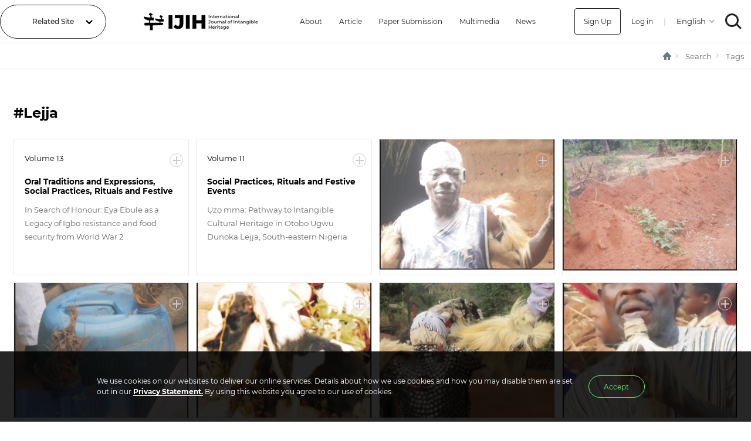

--- FILE ---
content_type: text/html;charset=UTF-8
request_url: https://www.ijih.org/tags/Lejja
body_size: 15956
content:
<!doctype html><html lang="en" xmlns="http://www.w3.org/1999/xhtml">

<head>
    <title>IJIH :: Tags</title>
    <meta charset="utf-8">
    <meta name="viewport" content="width=device-width, initial-scale=1, minimum-scale=1, maximum-scale=1, user-scalable=yes" />
    <meta http-equiv="X-UA-Compatible" content="IE=edge" />
    <meta http-equiv="Content-Script-Type" content="text/javascript" />
    <meta http-equiv="Content-Style-Type" content="text/css" />
    <meta name="description" content="International Journal of Intangible Heritage" />
    <meta property="og:title" content="IJIH" />
    <meta property="og:description" content="International Journal of Intangible Heritage" />
    <meta name="google-site-verification" content="N6NE7vPPUK927hb2dhz2-p-K_hLK1AYPn89W6i-PLbE" />
    <meta name="naver-site-verification" content="b2962dc0eac127c2dfe8a8d7c2220cbf7e62d1be" />
    
    <link href="https://fonts.googleapis.com/css?family=Noto+Sans+KR:100,300,400,500,700,900&display=swap&subset=korean" rel="stylesheet">
    
        <link type="text/css" rel="stylesheet" href="/assets/webfonts/Montserrat.css">
        <link type="text/css" rel="stylesheet" href="/assets/css/index.min.css?ver=202509301900">
        
        
        
        
        <script src="/assets/js/libs/jquery.min.js"></script>
        
        <script src="/assets/js/libs/sweetalert.min.js"></script>
        
        <script src="/assets/js/common.min.js?ver=202509301900"></script>
    
<meta name="robots" content="noindex">
</head>

<body class="sub">
    
    <header>
    <script>
        var currentLang = "en";
    </script>
    <!-- Global site tag (gtag.js) - Google Analytics -->
    <script async src="https://www.googletagmanager.com/gtag/js?id=UA-162524794-1"></script>
    <script>
        window.dataLayer = window.dataLayer || [];
        function gtag(){dataLayer.push(arguments);}
        gtag('js', new Date());

        gtag('config', 'UA-162524794-1');
    </script>
    <div id="header-container">
        <div id="header">
            <div class="hd_combo">
                <a href="#n">Related Site</a>
                <ul class="hd_combo_list">
                    <li><a href="https://www.nfm.go.kr" data-url-en="http://www.nfm.go.kr/english/index.do" target="_blank" >National Folk Museum of Korea</a></li>
                    <li><a href="https://folkency.nfm.go.kr/en/main" target="_blank">Encyclopedia Of Korean Folk Culture</a></li>
                    <li><a href="https://icom.museum" target="_blank">International Council of Museums</a></li>
                    <li><a href="http://icomkorea.org" target="_blank">International Council of Museums Korea Rep.</a></li>
                    <li><a href="https://efw.nfm.go.kr" target="_blank">National Field investigation of Korea</a></li>
                    <li><a href="https://www.unesco-ichcap.org" target="_blank">UNESCO ICHCAP</a></li>
                </ul>
                
            </div>
            <a href="/" class="logo no-text" title="IJIH - International Journal of Intangible Heritage">IJIH - International Journal of Intangible Heritage</a>
            
            <ul class="menu">
    <li>
        <a href="#" class="sub">About</a>
        <ul class="submenu">
            <li><a href="/about">About IJIH</a></li>
            <li><a href="/greeting">Director&#39;s Greeting</a></li>
            
        </ul>
    </li>
    <li class="empty">
        <a href="/volumes">Article</a>
    </li>
    <li>
        <a href="#" class="sub">Paper Submission</a>
        <ul class="submenu">
            <li><a href="/instructions">Guidelines for Contributors</a></li>
            <li><a href="/ethics">Code of Ethics</a></li>
            <li><a href="/publication">Publication Policy</a></li>
            
            
            <li><a href="#" msg="The paper submission period is currently closed.
Submission to IJIH: Every year from August to September. A detailed schedule will be announced in June." onclick="swal(this.getAttribute(&#39;msg&#39;))">Online Submission</a></li>
            
            <li><a href="https://www.nfm.go.kr/english/subIndex/1446.do" target="_blank">Privacy Policy</a></li>
        </ul>
    </li>
    <li>
        <a href="#" class="sub">Multimedia</a>
        <ul class="submenu">
            <li><a href="/gallery">Photographs</a></li>
            <li><a href="/movie">Videos</a></li>
        </ul>
    </li>
    <li>
        <a href="#" class="sub">News</a>
        <ul class="submenu">
            <li><a href="/news">NOTICE</a></li>
            <li><a href="/faq">FAQ</a></li>
            <li><a href="/talk">ICH NEWS</a></li>
        </ul>
    </li>
    
</ul>
            <div class="user-menu">
                
                
                    <a class="signup" href="/age">Sign Up</a>
                    <a href="/login">Log in</a>
                
                <span class="splitter">|</span>
                <select class="select-locales">
                    <option value="en" selected="selected">English</option>
                    <option value="ko">한국어</option>
                </select>
                <a href="/search" class="search no-text">SEARCH</a>
            </div>
            <div class="mobile-user-menu">
                <a href="/search" class="search no-text">SEARCH</a>
                <a href="#menu" class="hamburger no-text">MENU</a>
            </div>
        </div>
        <div class="hover-menu"></div>
    </div>
    <div id="drawer-container">
        <div id="drawer-menu">
            <div class="drawer-header">
                <a href="/" class="logo no-text">IJIH</a>
				<a href="#close" class="close no-text">CLOSE</a>
            </div>
            <div class="drawer-buttons">
                
                
                    <h3>Please Sign in for submission</h3>
                    <a href="/login"><button>Log in</button></a>
                    <a href="/age"><button>Sign Up</button></a>
                
            </div>
            <ul class="menu">
    <li>
        <a href="#" class="sub">About</a>
        <ul class="submenu">
            <li><a href="/about">About IJIH</a></li>
            <li><a href="/greeting">Director&#39;s Greeting</a></li>
            
        </ul>
    </li>
    <li class="empty">
        <a href="/volumes">Article</a>
    </li>
    <li>
        <a href="#" class="sub">Paper Submission</a>
        <ul class="submenu">
            <li><a href="/instructions">Guidelines for Contributors</a></li>
            <li><a href="/ethics">Code of Ethics</a></li>
            <li><a href="/publication">Publication Policy</a></li>
            
            
            <li><a href="#" msg="The paper submission period is currently closed.
Submission to IJIH: Every year from August to September. A detailed schedule will be announced in June." onclick="swal(this.getAttribute(&#39;msg&#39;))">Online Submission</a></li>
            
            <li><a href="https://www.nfm.go.kr/english/subIndex/1446.do" target="_blank">Privacy Policy</a></li>
        </ul>
    </li>
    <li>
        <a href="#" class="sub">Multimedia</a>
        <ul class="submenu">
            <li><a href="/gallery">Photographs</a></li>
            <li><a href="/movie">Videos</a></li>
        </ul>
    </li>
    <li>
        <a href="#" class="sub">News</a>
        <ul class="submenu">
            <li><a href="/news">NOTICE</a></li>
            <li><a href="/faq">FAQ</a></li>
            <li><a href="/talk">ICH NEWS</a></li>
        </ul>
    </li>
    
</ul>
        </div>
    </div>
</header>
    
    <nav><div id="nav" class="blue"><div class="breadcumb-container"><ul class="breadcumb"><li class="home"><a href="/" class="no-text">HOME</a></li><li><a href="#">Search</a></li><li><a href="#">Tags</a></li></ul></div></div></nav><div class="content-container"><div class="paragraph-container"><h1>#Lejja</h1><div class="tile-container"><div class="tile volume onebyone"><a href="/volumes/article/707" class="more no-text">More</a><div class="content"><h5>Volume 13</h5><h2>Oral Traditions and Expressions, Social Practices, Rituals and Festive Events, Traditional Craftsmanship</h2><a href="/volumes/article/707"><p class="paragraph">In Search of Honour: Eya Ebule as a Legacy of Igbo resistance and food security from World War 2</p></a></div></div><div class="tile volume onebyone"><a href="/volumes/article/612" class="more no-text">More</a><div class="content"><h5>Volume 11</h5><h2>Social Practices, Rituals and Festive Events</h2><a href="/volumes/article/612"><p class="paragraph">Ụzọ mma: Pathway to Intangible Cultural Heritage in Otobo Ugwu Dunoka Lejja, South-eastern Nigeria</p></a></div></div><div class="tile gallery onebyone" style="background-image:url(&#39;/static/image/22684e69-58f1-4e9a-87e3-28355cb8ad91&#39;);"><a href="/gallery/745" class="more no-text">More</a><div class="content"><h5>Photo</h5><h2>??volume.category.A,C,E_en??</h2><a href="/gallery/745"><p class="paragraph">A winner of the trophy on two occasions displays his eya ebule trophies on both arms.</p></a><div class="date">Aug 27, 2019</div></div></div><div class="tile gallery onebyone no-mr" style="background-image:url(&#39;/static/image/8e899705-2529-430c-8241-7e57141c2658&#39;);"><a href="/gallery/742" class="more no-text">More</a><div class="content"><h5>Photo</h5><h2>??volume.category.A,C,E_en??</h2><a href="/gallery/742"><p class="paragraph">Yam mounds made by the contestants.</p></a><div class="date">Aug 27, 2019</div></div></div><div class="tile gallery onebyone" style="background-image:url(&#39;/static/image/971b51c4-4589-4b75-a2de-70e0d63ba2ba&#39;);"><a href="/gallery/743" class="more no-text">More</a><div class="content"><h5>Photo</h5><h2>??volume.category.A,C,E_en??</h2><a href="/gallery/743"><p class="paragraph">Tubers of yam and jars of palm wine to entertain the contestants.</p></a><div class="date">Aug 27, 2019</div></div></div><div class="tile gallery onebyone" style="background-image:url(&#39;/static/image/c86bcd76-dbf3-40e6-a5a5-83d7b38be58c&#39;);"><a href="/gallery/740" class="more no-text">More</a><div class="content"><h5>Photo</h5><h2>??volume.category.A,C,E_en??</h2><a href="/gallery/740"><p class="paragraph">Tethered ram to be won by the most resourceful labourer.</p></a><div class="date">Aug 27, 2019</div></div></div><div class="tile gallery onebyone" style="background-image:url(&#39;/static/image/0951226a-0f9e-4324-81db-88e5eaba4b50&#39;);"><a href="/gallery/744" class="more no-text">More</a><div class="content"><h5>Photo</h5><h2>??volume.category.A,C,E_en??</h2><a href="/gallery/744"><p class="paragraph">A masquerader adorned with the eya ebule trophy on both arms.</p></a><div class="date">Aug 27, 2019</div></div></div><div class="tile gallery onebyone no-mr" style="background-image:url(&#39;/static/image/43678d85-901a-4a06-9f4b-9658e998073d&#39;);"><a href="/gallery/741" class="more no-text">More</a><div class="content"><h5>Photo</h5><h2>??volume.category.A,C,E_en??</h2><a href="/gallery/741"><p class="paragraph">The flautist with his flute adorned with eya ebule.</p></a><div class="date">Aug 27, 2019</div></div></div><div class="tile gallery onebyone" style="background-image:url(&#39;/static/image/3fa283f1-5aaf-4687-b6dd-17f840af7c73&#39;);"><a href="/gallery/611" class="more no-text">More</a><div class="content"><h5>Photo</h5><h2>Social Practices, Rituals and Festive Events</h2><a href="/gallery/611"><p class="paragraph">A view of a section of the square. The three arrows indicate the three Ojiroshi (ojilisi) trees.</p></a><div class="date">Aug 27, 2019</div></div></div><div class="tile gallery onebyone" style="background-image:url(&#39;/static/image/436fa4b8-99fd-4a30-92a5-c018803cebac&#39;);"><a href="/gallery/613" class="more no-text">More</a><div class="content"><h5>Photo</h5><h2>Social Practices, Rituals and Festive Events</h2><a href="/gallery/613"><p class="paragraph">The shrine of Oshuru.</p></a><div class="date">Aug 27, 2019</div></div></div><div class="tile gallery onebyone" style="background-image:url(&#39;/static/image/9dc4a5bc-161a-475d-8c8b-af7afe5f76f7&#39;);"><a href="/gallery/614" class="more no-text">More</a><div class="content"><h5>Photo</h5><h2>Social Practices, Rituals and Festive Events</h2><a href="/gallery/614"><p class="paragraph">Sacrifice in session at the square.</p></a><div class="date">Aug 27, 2019</div></div></div><div class="tile gallery onebyone no-mr" style="background-image:url(&#39;/static/image/f874540b-e443-4af3-8c76-74e409fc7519&#39;);"><a href="/gallery/616" class="more no-text">More</a><div class="content"><h5>Photo</h5><h2>Social Practices, Rituals and Festive Events</h2><a href="/gallery/616"><p class="paragraph">Odegwo deity.</p></a><div class="date">Aug 27, 2019</div></div></div><div class="tile gallery onebyone" style="background-image:url(&#39;/static/image/5e15e81e-0c8d-46da-b7ee-e09b2c023fde&#39;);"><a href="/gallery/615" class="more no-text">More</a><div class="content"><h5>Photo</h5><h2>Social Practices, Rituals and Festive Events</h2><a href="/gallery/615"><p class="paragraph">Sacrifice in session at the square.</p></a><div class="date">Aug 27, 2019</div></div></div><div class="tile gallery onebyone" style="background-image:url(&#39;/static/image/ec30e741-bab3-4e00-99bb-580029171e4c&#39;);"><a href="/gallery/612" class="more no-text">More</a><div class="content"><h5>Photo</h5><h2>Social Practices, Rituals and Festive Events</h2><a href="/gallery/612"><p class="paragraph">Okiti Akpuriagedege Oshimiri - the masked-spirit house.</p></a><div class="date">Aug 27, 2019</div></div></div></div></div></div>
    
    <footer>
    <div id="footer">
        <div class="footer-container">
            <div class="policy">
                
                <a href="https://www.nfm.go.kr/english/subIndex/1446.do" target="_blank" title="Privacy Policy">Privacy Policy</a>
            </div>
            <div class="ft-logo no-text">
                <a href="https://nfm.go.kr" class="nfm no-text en" title="Encyclopedia Of Korean Folk Culture" target="_blank">National Folk Museum</a>
                <a href="https://icom.museum/en/" class="icom2 no-text" title="International Council of Museums" target="_blank">International Council of Museums</a>
                <a href="http://www.icomkorea.org" class="icom no-text" title="International Council of Museums Korea Rep." target="_blank">International Council of Museums Korea Rep.</a>
            </div>
            <div class="address">
                <address>
                	<span>37 Samchengro, Jongno-gu, Seoul 03045, Republic of Korea</span>
                	Tel. <a href="tel:+82-2-3704-3234">+82-2-3704-3234</a> 
                	Fax. +82-2-3704-3239
                	E-mail. <a href="mailto:ijih.secretariat@gmail.com">ijih.secretariat@gmail.com</a>
               	</address>
                <p>Copyright 2019 National Folk Museum of Korea All Rights Reserved.</p>
            </div>
        </div>
    </div>
</footer>
    
    <div class="cookies" style="display: none;">
    <div class="cookies-wrap">
        <div class="cookies-text">
            <p>We use cookies on our websites to deliver our online services. Details about how we use cookies and how you may disable them are set out in our <a href="/policy" class="point-line" target="_blank" title="privacysite abandon">Privacy Statement.</a> By using this website you agree to our use of cookies.</p>
            
        </div>
        <div class="cookies-button">
            <button id="cookies-accept">Accept</button>
            <!--<button>Decline</button> -->
        </div>
    </div>
</div>
    
    
</body>

</html>

--- FILE ---
content_type: application/javascript;charset=UTF-8
request_url: https://www.ijih.org/assets/js/common.min.js?ver=202509301900
body_size: 3557
content:
function commonPreventDefault(e){e.preventDefault?e.preventDefault():e.returnValue=!1}function checkedCheckbox(e){return 0<$("input:checkbox[name="+e+"]:checked").length}function setCookie(e,n,t){if(t){var o=new Date;o.setTime(o.getTime()+24*t*60*60*1e3);var r="; expires="+o.toGMTString()}else r="";document.cookie=e+"="+n+r+"; path=/"}function getCookie(e){var n,t,o,r=document.cookie.split(";");for(n=0;n<r.length;n++)if(t=r[n].substr(0,r[n].indexOf("=")),o=r[n].substr(r[n].indexOf("=")+1),(t=t.replace(/^\s+|\s+$/g,""))==e)return unescape(o)}$(document).ready(function(){var e=navigator.userAgent.toLowerCase(),n=null;-1<e.indexOf("msie")&&(n=e.match(/msie (\d+)/)[1]),n<=9&&null!=n&&"true"!=getCookie("hasBrowser")&&(setCookie("hasBrowser",!0,7),window.location.href="/browser/check"),"true"!=getCookie("hasConsent")&&$(".cookies").show(),$("#cookies-accept").on("click",function(){setCookie("hasConsent",!0,365),$(".cookies").hide()}),$(".select-locales").change(function(){var e=$(this).val();if(""!==e){var n=window.location.pathname,t=window.location.search,o=(t=t.replace(/([\?|&]lang=(ko|en))/gi,""))+(t?"&":"?")+"lang="+e;if(0===n.indexOf("/volumes/article/")){if(!result_lang||!result_lang.hasOwnProperty("dvolid"))return swal("ko"===e?"한국어 논문은 준비중에 있습니다.\r\n\r\n메인 화면으로 이동합니다.":"This article is being prepared.\r\n\r\nGo to the main",{icon:"info"}).then(function(){window.location.href="/"+o}),!1;n="/volumes/article/"+result_lang.dvolid}window.location.replace(n+o)}}),$(".hamburger").click(function(){$("#drawer-menu").css("width","80%")}),$("#drawer-menu .close").click(function(){$("#drawer-menu").css("width","0")}),$("#drawer-menu a.sub").click(function(){return $("#drawer-menu .active").removeClass("active"),$(this).parent().addClass("active"),!1}),$("#related-site").change(function(){var e=$(this).find("option:selected"),n="en"===currentLang&&e.data("url-en")?e.data("url-en"):e.data("url");n&&window.open(n,"_blank")}),$(".menu li").mouseover(function(){$(".hover-menu").empty(),$(this).find("ul").clone().appendTo(".hover-menu"),$(".hd_combo").is(":visible")&&($("#header .hd_combo").removeClass("on"),$("#header .hd_combo > ul").hide())}),$("#header-container").hover(function(){return!1},function(){return $(".hover-menu").empty(),$(".hd_combo").is(":visible")&&($("#header .hd_combo").removeClass("on"),$("#header .hd_combo > ul").hide()),!1}),$("#header .hd_combo > a").on("click",function(){$("#header .hd_combo").toggleClass("on"),$("#header .hd_combo > ul").slideToggle()})}),"function"!=typeof String.prototype.isEmpty&&(String.prototype.isEmpty=function(){return null==this||null==this||""==this}),String.prototype.ucwords=function(){return str=this.trim(),str.replace(/(^([a-zA-Z\p{M}]))|([ -][a-zA-Z\p{M}])/g,function(e){return e.toUpperCase()})},String.prototype.lpad=function(e,n){var t=this;if(n.length>e)return console.log("오류 : 채우고자 하는 문자열이 요청 길이보다 큽니다"),t+"";for(;t.length<e;)t=n+t;return t=t.length>=e?t.substring(0,e):t},String.prototype.rpad=function(e,n){var t=this;if(n.length>e)return console.log("오류 : 채우고자 하는 문자열이 요청 길이보다 큽니다"),t+"";for(;t.length<e;)t+=n;return t=t.length>=e?t.substring(0,e):t},jQuery.fn.center=function(){return this.css("position","absolute"),this.css("top",Math.max(0,($(window).height()-$(this).outerHeight())/2+$(window).scrollTop())+"px"),this.css("left",Math.max(0,($(window).width()-$(this).outerWidth())/2+$(window).scrollLeft())+"px"),this};